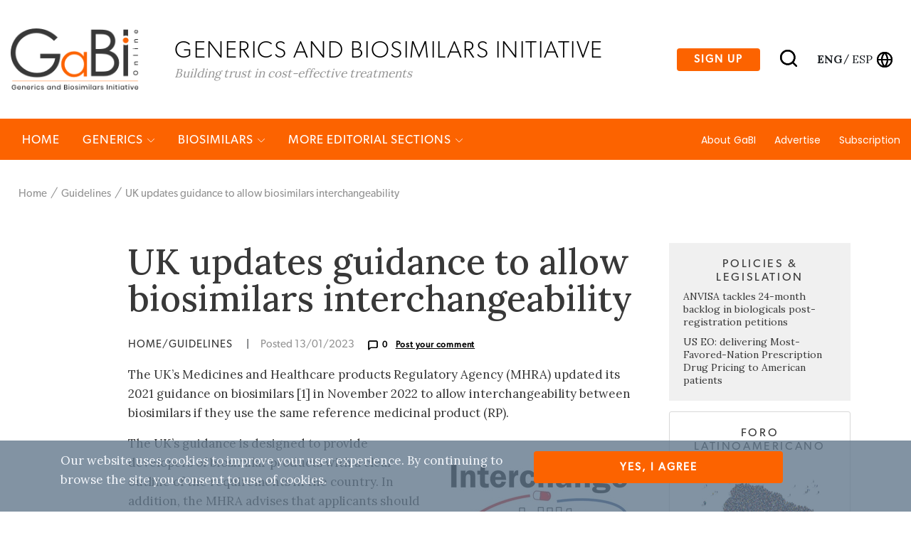

--- FILE ---
content_type: text/html; charset=utf-8
request_url: https://gabionline.net/guidelines/uk-updates-guidance-to-allow-biosimilars-interchangeability
body_size: 79105
content:
<html lang="en">
<head>
                                                    
        <title>UK updates guidance to allow biosimilars interchangeability</title>
    <meta name="description" content="The UK’s&amp;nbsp;Medicines and Healthcare products Regulatory Agency (MHRA) updated its 2021 guidance on biosimilars [1]&amp;nbsp;in November 2022...">
    <meta property="og:type" content="website" />
    <meta charset="UTF-8">
    <meta name="viewport" content="width=device-width, initial-scale=1, maximum-scale=1, user-scalable=no" />
    <meta name="apple-mobile-web-app-capable" content="yes" />
    <meta name="format-detection" content="telephone=no" />
    <meta name="copyright" content="Zwebb Stockholm" />
    <meta name="robots" content="index, follow" />
    <meta name="rating" content="general" />
    <link rel="preconnect" href="https://fonts.gstatic.com">
    <link href="https://fonts.googleapis.com/css2?family=Poppins:wght@400;500&display=swap" rel="stylesheet">
    <link rel="Shortcut icon" type="image/x-icon" href="/extension/zwgabi/design/gabi_online/images/favicon.ico" />
    <link rel="stylesheet" href="https://cdnjs.cloudflare.com/ajax/libs/font-awesome/5.15.3/css/all.min.css" integrity="sha512-iBBXm8fW90+nuLcSKlbmrPcLa0OT92xO1BIsZ+ywDWZCvqsWgccV3gFoRBv0z+8dLJgyAHIhR35VZc2oM/gI1w==" crossorigin="anonymous" />
    <link rel="stylesheet" type="text/css" href="https://cdnjs.cloudflare.com/ajax/libs/simple-line-icons/2.4.1/css/simple-line-icons.css" />
<link rel="stylesheet" type="text/css" href="/extension/zwgabi/design/gabi_online/stylesheets/bootstrap.min.css" />
<link rel="stylesheet" type="text/css" href="/extension/zwgabi/design/gabi_online/stylesheets/style.css" />


    
    <!-- Google tag (gtag.js) -->
    <script async src="https://www.googletagmanager.com/gtag/js?id=G-0FB5N5X6MC"></script>
    <script>
        window.dataLayer = window.dataLayer || [];
        function gtag(){dataLayer.push(arguments);}
        gtag('js', new Date());

        gtag('config', 'G-0FB5N5X6MC');
    </script>
    






























</head>
<body>                                        
<header class="header-block-main">
    <div class="top-header-wrap">
        <div class="container header_wrap">
            <div class="top-header-container position-relative">
                <div class="left-logo">
                    <a href="/">
                        <img alt="GaBi Online" src="/extension/zwgabi/design/gabi_online/images/GABI-logo-tagline@2x.png" />
                    </a>
                    <div class="logo-text-block">
                        <h2>Generics and biosimilars Initiative </h2>
                        <span>Building trust in cost-effective treatments</span>
                    </div>
                </div>
                <div class="right-block-header">
                    <ul>
                        <li>
                            <a href="#subscribe-section" class="btn btn-sign-up">Sign up</a>
                        </li>
                        <li class="search-icon">
                            <a href="#">
                                <img alt="Search" src="/extension/zwgabi/design/gabi_online/images/search.svg" />
                            </a>
                        </li>
                        <li class="language-icon">
                            <div style="margin-right: 5px;">
                                                                                                        <a class="color-inherit text-uppercase language-eng font-weight-bold" href="/switchlanguage/to/gabi_online_en/guidelines/uk-updates-guidance-to-allow-biosimilars-interchangeability">
                                        eng
                                    </a>
                                                                            <span class="m-0">/</span>
                                                                                                                                                                                <a class="color-inherit text-uppercase language-esl " href="/switchlanguage/to/gabi_online_es/guidelines/uk-updates-guidance-to-allow-biosimilars-interchangeability">
                                        esp
                                    </a>
                                                                                                                                    </div>
                            <a href="#">
                                <img alt="Globe" src="/extension/zwgabi/design/gabi_online/images/globe.svg" />
                            </a>
                        </li>





                    </ul>
                </div>
                <div class="right-block-header-toggle">
                    <a href="#">
                        <img alt="Menu" src="/extension/zwgabi/design/gabi_online/images/menu.svg" />
                    </a>
                </div>
            </div>
        </div>
    </div>
    <div class="main-menu-link-block position-relative">
        <div class="container header_wrap">
            <div class="main-menu-container">
                <div class="left-menu-items">
                    <ul>
                        <li>
                            <a href="/">Home</a>
                        </li>
                                                    <li>
                                <a href="/generics">Generics <i class="icon-arrow-down small-icons"></i></a>
                                                                <div class="submenu">
                                    <div class="container header_wrap">
                                        <div class="row">
                                                                                                                                            <div class="col-md-4 submenu-box">
                                                    <h4><a href="/generics/news">News </a></h4>
                                                    <ul>
                                                                                                                    <li>
                                                                <a href="/generics/news/fda-approves-generic-teriparatide-and-levetiracetam">FDA approves generic teriparatide and levetiracetam </a>
                                                            </li>
                                                                                                                    <li>
                                                                <a href="/generics/news/us-generics-launch-and-approval-for-dr-reddy-s-and-lupin">US generics launch and approval for Dr Reddy’s and Lupin</a>
                                                            </li>
                                                                                                                    <li>
                                                                <a href="/generics/news/five-chinese-companies-join-un-s-mpp-for-covid-19-medicines">Five Chinese companies join UN’s MPP for Covid-19 medicines</a>
                                                            </li>
                                                                                                                    <li>
                                                                <a href="/generics/news/south-korean-companies-to-make-generic-bridion-and-covid-19-drugs">South Korean companies to make generic Bridion and COVID-19 drugs</a>
                                                            </li>
                                                                                                            </ul>
                                                    <a href="/generics/news">more in Generics/News </a>
                                                </div>
                                                                                                                                                                                            <div class="col-md-4 submenu-box">
                                                    <h4><a href="/generics/research">Research </a></h4>
                                                    <ul>
                                                                                                                    <li>
                                                                <a href="/generics/research/japan-s-drug-shortage-crisis-challenges-and-policy-solutions">Japan’s drug shortage crisis: challenges and policy solutions</a>
                                                            </li>
                                                                                                                    <li>
                                                                <a href="/generics/research/saudi-fda-drug-approvals-and-gmp-inspections-trend-analysis">Saudi FDA drug approvals and GMP inspections: trend analysis</a>
                                                            </li>
                                                                                                                    <li>
                                                                <a href="/generics/research/generic-medications-in-the-lebanese-community-understanding-and-public-perception">Generic medications in the Lebanese community: understanding and public perception</a>
                                                            </li>
                                                                                                                    <li>
                                                                <a href="/generics/research/community-pharmacists-understanding-of-generic-and-biosimilar-drugs-lebanon-case-study">Community pharmacists’ understanding of generic and biosimilar drugs: Lebanon case study</a>
                                                            </li>
                                                                                                            </ul>
                                                    <a href="/generics/research">more in Generics/Research </a>
                                                </div>
                                                                                                                                                                                            <div class="col-md-4 submenu-box">
                                                    <h4><a href="/generics/general">General</a></h4>
                                                    <ul>
                                                                                                                    <li>
                                                                <a href="/generics/general/generic-drug-growth-in-brazil-and-venezuela">Generic drug growth in Brazil and Venezuela</a>
                                                            </li>
                                                                                                                    <li>
                                                                <a href="/generics/general/ema-launches-european-shortages-monitoring-platform-to-tackle-persistent-medicine-shortages">EMA launches European shortages monitoring platform to tackle persistent medicine shortages</a>
                                                            </li>
                                                                                                                    <li>
                                                                <a href="/generics/general/market-penetration-of-generic-drugs-in-mexico-and-brazil">Market penetration of generic drugs in Mexico and Brazil</a>
                                                            </li>
                                                                                                                    <li>
                                                                <a href="/generics/general/fda-releases-one-year-progress-report-for-the-generic-drug-cluster">FDA releases one-year progress report for the Generic Drug Cluster</a>
                                                            </li>
                                                                                                            </ul>
                                                    <a href="/generics/general">more in Generics/General</a>
                                                </div>
                                                                                                                                    </div>
                                    </div>
                                </div>
                                                            </li>
                                                    <li>
                                <a href="/biosimilars">Biosimilars <i class="icon-arrow-down small-icons"></i></a>
                                                                <div class="submenu">
                                    <div class="container header_wrap">
                                        <div class="row">
                                                                                                                                            <div class="col-md-4 submenu-box">
                                                    <h4><a href="/biosimilars/news">News</a></h4>
                                                    <ul>
                                                                                                                    <li>
                                                                <a href="/biosimilars/news/ema-recommends-approval-for-insulin-glargine-biosimilar-ondibta-and-denosumab-biosimilar-osqay">EMA recommends approval for insulin glargine biosimilar Ondibta and denosumab biosimilar Osqay</a>
                                                            </li>
                                                                                                                    <li>
                                                                <a href="/biosimilars/news/fda-approves-denosumab-biosimilars-osvyrti-and-jubereq-boncresa-and-oziltus">FDA approves denosumab biosimilars Osvyrti and Jubereq, Boncresa and Oziltus</a>
                                                            </li>
                                                                                                                    <li>
                                                                <a href="/biosimilars/news/fda-approves-aflibercept-biosimilar-eydenzelt-and-label-expansion-for-adalimumab-biosimilar-yuflyma">FDA approves aflibercept biosimilar Eydenzelt and label expansion for adalimumab biosimilar Yuflyma</a>
                                                            </li>
                                                                                                                    <li>
                                                                <a href="/biosimilars/news/anvisa-approves-biosimilars-for-denosumab-trastuzumab-and-aflibercept">ANVISA approves biosimilars for denosumab, trastuzumab, and aflibercept</a>
                                                            </li>
                                                                                                            </ul>
                                                    <a href="/biosimilars/news">more in Biosimilars/News</a>
                                                </div>
                                                                                                                                                                                            <div class="col-md-4 submenu-box">
                                                    <h4><a href="/biosimilars/research">Research </a></h4>
                                                    <ul>
                                                                                                                    <li>
                                                                <a href="/biosimilars/research/reaching-esg-goals-in-pharmaceutical-development">Reaching ESG goals in pharmaceutical development</a>
                                                            </li>
                                                                                                                    <li>
                                                                <a href="/biosimilars/research/what-is-the-future-for-the-us-biosimilar-interchangeability-designation">What is the future for the US biosimilar interchangeability designation</a>
                                                            </li>
                                                                                                                    <li>
                                                                <a href="/biosimilars/research/biosimilar-clinical-efficacy-studies-are-they-still-necessary">Biosimilar clinical efficacy studies: are they still necessary?</a>
                                                            </li>
                                                                                                                    <li>
                                                                <a href="/biosimilars/research/how-the-who-is-expanding-access-to-biosimilars">How the WHO is expanding access to biosimilars</a>
                                                            </li>
                                                                                                            </ul>
                                                    <a href="/biosimilars/research">more in Biosimilars/Research </a>
                                                </div>
                                                                                                                                                                                            <div class="col-md-4 submenu-box">
                                                    <h4><a href="/biosimilars/general">General</a></h4>
                                                    <ul>
                                                                                                                    <li>
                                                                <a href="/biosimilars/general/samsung-bioepis-wins-pyzchiva-case-regeneron-patent-rulings-threaten-foreign-biosimilars">Samsung Bioepis wins Pyzchiva case; Regeneron patent rulings threaten foreign biosimilars</a>
                                                            </li>
                                                                                                                    <li>
                                                                <a href="/biosimilars/general/biosimilars-approved-in-europe">Biosimilars approved in Europe</a>
                                                            </li>
                                                                                                                    <li>
                                                                <a href="/biosimilars/general/biosimilars-approved-in-the-us">Biosimilars approved in the US</a>
                                                            </li>
                                                                                                                    <li>
                                                                <a href="/biosimilars/general/biosimilars-approved-in-australia">Biosimilars approved in Australia</a>
                                                            </li>
                                                                                                            </ul>
                                                    <a href="/biosimilars/general">more in Biosimilars/General</a>
                                                </div>
                                                                                                                                    </div>
                                    </div>
                                </div>
                                                            </li>
                                                                        <li>
                            <a href="#">MORE EDITORIAL SECTIONS <i class="icon-arrow-down small-icons"></i></a>
                            <div class="submenu">
                                <div class="container header_wrap">
                                    <div class="row">
                                                                                    <div class="col-md-4 submenu-box ">
                                                <ul>
                                                                                                                                                                        <li>
                                                                <a href="/es">
                                                                    Latin American Forum
                                                                </a>
                                                            </li>
                                                                                                                                                                                                                                                                                            <li>
                                                                <a href="/non-biological-complex-drugs">Non‐Biological Complex Drugs</a>
                                                            </li>
                                                                                                                                                                                                                                                                                            <li>
                                                                <a href="/country-focus">Country Focus</a>
                                                            </li>
                                                                                                                                                            </ul>
                                            </div>
                                                                                    <div class="col-md-4 submenu-box ">
                                                <ul>
                                                                                                                                                                                                                                                                                                                                                                <li>
                                                                <a href="/guidelines">Guidelines</a>
                                                            </li>
                                                                                                                                                                                                                                                                                            <li>
                                                                <a href="/policies-legislation">Policies &amp; Legislation</a>
                                                            </li>
                                                                                                                                                                                                                                                                                            <li>
                                                                <a href="/reports">Reports</a>
                                                            </li>
                                                                                                                                                            </ul>
                                            </div>
                                                                                    <div class="col-md-4 submenu-box ">
                                                <ul>
                                                                                                                                                                                                                                    <li>
                                                                <a href="/conferences">Conferences</a>
                                                            </li>
                                                                                                                                                                                                                                                                                            <li>
                                                                <a href="/sponsored-articles">Sponsored Articles</a>
                                                            </li>
                                                                                                                                                                                                                                                                                            <li>
                                                                <a href="/sponsored-links">Sponsored Links</a>
                                                            </li>
                                                                                                                                                            </ul>
                                            </div>
                                                                                    <div class="col-md-4 submenu-box m-auto">
                                                <ul>
                                                                                                                                                                                                                                    <li>
                                                                <a href="/pharma-news">Pharma News</a>
                                                            </li>
                                                                                                                                                            </ul>
                                            </div>
                                                                            </div>
                                </div>
                            </div>
                        </li>
                    </ul>
                </div>
                <div class="right-menu-items">
                    <ul>
                                                    <li class=""><a href="/about-gabi">About GaBI</a></li>
                                                    <li class=""><a href="/advertise">Advertise</a></li>
                                                    <li class=""><a href="/subscription">Subscription</a></li>
                                            </ul>
                </div>
            </div>
        </div>















        <div class="search" style="display: none;">
            <div class="container">
                <form method="get" action="/content/advancedsearch">
                    <input type="search" name="SearchText" placeholder="Type Keyword" />
                    <input type="hidden" name="SubTreeArray" value="2" />
                    <input type="hidden" name="SearchContentClassID[]" value="23" />
                    <input type="hidden" name="SearchContentClassID[]" value="2" />
                    <input type="hidden" name="SearchContentClassID[]" value="19" />
                    <input type="hidden" name="SearchContentClassID[]" value="28" />
                    <input type="hidden" name="SearchContentClassID[]" value="1" />
                    <input type="hidden" name="SearchContentClassID[]" value="24" />
                    <button type="submit"><img alt="Search" src="/extension/zwgabi/design/gabi_online/images/white-search.svg" /></button>
                </form>
                <ul class="search-tag">
                    <li>Search</li>
                </ul>
            </div>
        </div>
    </div>

    <div class="toggle-menu" style="display:none;">
        <a href="#" class="toggle-close"><img src="/extension/zwgabi/design/gabi_online/images/close.svg" /></a>
        <div class="left-menu-items">
            <div class="search-form">
                <form method="get" action="/content/advancedsearch">
                    <input type="search" name="SearchText" />
                    <input type="hidden" name="SubTreeArray" value="2" />
                    <input type="hidden" name="SearchContentClassID[]" value="23" />
                    <input type="hidden" name="SearchContentClassID[]" value="2" />
                    <input type="hidden" name="SearchContentClassID[]" value="19" />
                    <input type="hidden" name="SearchContentClassID[]" value="28" />
                    <input type="hidden" name="SearchContentClassID[]" value="1" />
                    <input type="hidden" name="SearchContentClassID[]" value="24" />
                    <button type="submit"><img alt="Search" src="/extension/zwgabi/design/gabi_online/images/search.svg" /></button>
                </form>
            </div>
            <ul>
                                    <li>
                        <a href="/generics">Generics</a>
                                                <ul>
                                                            <li><a href="/generics/general">General</a></li>
                                                            <li><a href="/generics/news">News </a></li>
                                                            <li><a href="/generics/research">Research </a></li>
                                                    </ul>
                                            </li>
                                    <li>
                        <a href="/biosimilars">Biosimilars</a>
                                                <ul>
                                                            <li><a href="/biosimilars/general">General</a></li>
                                                            <li><a href="/biosimilars/news">News</a></li>
                                                            <li><a href="/biosimilars/research">Research </a></li>
                                                    </ul>
                                            </li>
                                <li>
                    <a href="#">MORE EDITORIAL SECTIONS</a>
                    <ul>
                                                                                                                                                <li>
                                    <a href="/non-biological-complex-drugs">Non‐Biological Complex Drugs</a>
                                </li>
                                                                                                                <li>
                                    <a href="/country-focus">Country Focus</a>
                                </li>
                                                                                                                <li>
                                    <a href="/guidelines">Guidelines</a>
                                </li>
                                                                                                                <li>
                                    <a href="/policies-legislation">Policies &amp; Legislation</a>
                                </li>
                                                                                                                <li>
                                    <a href="/reports">Reports</a>
                                </li>
                                                                                                                <li>
                                    <a href="/conferences">Conferences</a>
                                </li>
                                                                                                                <li>
                                    <a href="/sponsored-articles">Sponsored Articles</a>
                                </li>
                                                                                                                <li>
                                    <a href="/sponsored-links">Sponsored Links</a>
                                </li>
                                                                                                                <li>
                                    <a href="/pharma-news">Pharma News</a>
                                </li>
                                                                        </ul>
                </li>
                <li>
                    <ul>
                                                    <li><a href="/about-gabi">About GaBI</a></li>
                                                    <li><a href="/advertise">Advertise</a></li>
                                                    <li><a href="/subscription">Subscription</a></li>
                                            </ul>
                </li>
                <li>
                    <ul>
                                                    <li>
                                <a class="link-active"                                   href="/switchlanguage/to/gabi_online_en/guidelines/uk-updates-guidance-to-allow-biosimilars-interchangeability">
                                    Global <span>English</span>
                                </a>
                            </li>
                                                    <li>
                                <a                                    href="/switchlanguage/to/gabi_online_es/guidelines/uk-updates-guidance-to-allow-biosimilars-interchangeability">
                                    Latin America <span>Español</span>
                                </a>
                            </li>
                                            </ul>
                </li>
                <li>
                    <a target="_blank" href="https://be.linkedin.com/company/generics-and-biosimilars-initiative" class="mr-2"><img alt="linkedin" src="/extension/zwgabi/design/gabi_online/images/linkedin.png" /></a>
                    <a target="_blank" href="https://www.facebook.com/GaBI-Generics-and-Biosimilars-Initiative-213582495344337" class="mr-2"><img alt="facebook" src="/extension/zwgabi/design/gabi_online/images/facebook.png" /></a>
                    <a target="_blank" href="https://twitter.com/GaBIOnline_"><img alt="twitter" src="/extension/zwgabi/design/gabi_online/images/twitter.png" /></a>
                </li>
            </ul>
        </div>
    </div>
</header>

                                    <div class="header_wrap">
    <div class="breadcrum-wrapper">
        <ul>
                                            <li><a href="/">Home</a></li>
                                                            <li><a href="/guidelines">Guidelines</a></li>
                                        <li><a href="#">UK updates guidance to allow biosimilars interchangeability</a></li>
        </ul>
    </div>
</div>

<div class="container pb-5 mt-5">
    <div class="row">
        <div class="col-lg-1"></div>
        <div class="col-md-8 blog-detail">
            <h2>UK updates guidance to allow biosimilars interchangeability</h2>
            <h6>
                <span class="text-uppercase biosimilars-news">
                    Home/Guidelines                </span>
                <span class="md-hide">|</span>
                <span class="posted-date">Posted 13/01/2023</span>
                <span class="posted-commet">
                    <img alt="post-comment" src="/extension/zwgabi/design/gabi_online/images/message-square.svg" />0
                                            <span class="ml-2">
                            <a href="#postComment">Post your comment</a>
                        </span>
                                    </span>
            </h6>
            <div class="post-text-img">
                
<p>The UK’s&nbsp;Medicines and Healthcare products Regulatory Agency (MHRA) updated its 2021 guidance on biosimilars [1]&nbsp;in November 2022&nbsp;to allow interchangeability between biosimilars if they use the same reference medicinal product (RP).</p>            </div>
            <div class="body-content">
                                    <div class="post-text-img d-flex float-right justify-content-end m-0 pl-3 pb-2 pt-2">
                        

    
        
    
                                                                                                                                            <img src="/var/gabi/storage/images/media/images/interchangeability-v18k30/56779-1-eng-GB/Interchangeability-V18K30_large.jpg" width="300" height="188"  style="border: 0px  ;" alt="Interchangeability V18K30" title="Interchangeability V18K30" />
            
    
    
                        </div>
                                
<p>The UK’s guidance is designed to provide developers of biosimilar products with a clear outline of the requirements in the country. In addition, the MHRA advises that applicants should consider the guidelines from the Committee for Medicinal Products for Human Use (CHMP), as well as local laws.</p><p>The 2021 guidance has now been updated to include the following information on interchangeability:&nbsp;</p><p><i>Once authorized, a biosimilar product is considered to be interchangeable with their RP, which means a prescriber can choose the biosimilar medicine over the RP (or vice versa) and expect to achieve the same therapeutic effect. Likewise, a biosimilar product is considered to be interchangeable with another biosimilar to the same RP.</i></p><p><i>As a result of interchangeability, switching patients from one product to another (RP or biosimilar) has become clinical practice. The decision rests with the prescriber in consultation with the patient, in line with the principles of shared decision making; both need to be aware of the brand name of the product received.</i></p><p><i>All biological medicines, including biosimilars, should be prescribed by brand&nbsp;name.</i></p><p>Here, the RP must already be licensed in the UK or in the EU via the centralized, decentralized, or mutual recognition procedures between the EU and the UK. If an RP is licensed in another region, additional clinical information or bridging studies may be required/requested.</p><p>In September 2022, the European Medicines Agency (EMA) announced a similar decision regarding the interchangeability of biosimilars and their RPs [2]. Following Brexit, the MHRA produced new guidance for biosimilars&nbsp;[3]&nbsp;and this has received some updates which are divergent from European guidelines&nbsp;[4].</p><p>It is important to note here that interchangeability in the UK and EU refers to prescriber switching only. This is in contrast to in the&nbsp;US&nbsp;where an interchangeable biosimilar can be used in place of an originator and such a switching decision can be made at the pharmacy level [5, 6].</p><p>
<b>Related articles</b><br /><a href="https://www.gabionline.net/policies-legislation/us-senate-clarifies-status-of-interchangeable-biosimilar-exclusivity" target="_blank">US Senate clarifies status of interchangeable biosimilar exclusivity</a></p><p><a href="https://gabionline.net/biosimilars/research/different-approaches-to-the-interchangeability-of-biosimilars" target="_blank">Different approaches to the interchangeability of biosimilars</a></p><p><a href="https://gabionline.net/guidelines/UK-medicines-agency-releases-no-deal-Brexit-guidance" target="_blank">UK medicines agency releases no-deal Brexit guidance</a></p><p><a href="https://www.gabionline.net/guidelines/EMA-regulatory-guidance-update-to-prepare-for-Brexit" target="_blank">EMA regulatory guidance update to prepare for Brexit</a></p><table class="renderedtable" border="1" cellpadding="2" cellspacing="0" width="730px" style="width: 730px"><tr><td width="730" valign="top" style="vertical-align: top">  <p>
<b>LATIN AMERICAN FORUM</b><br />The new section of the ‘Latin American Forum’ on GaBI has been launched. The objective of this new section is to provide you with all the latest news and updates on developments of generic and biosimilar medicines in Latin America in Spanish.</p><p>View the latest headline article:&nbsp;<a href="https://gabionline.net/es/directrices/reino-unido-actualiza-su-directriz-para-permitir-la-intercambiabilidad-de-biosimilares" target="_blank">Reino Unido actualiza su directriz para permitir la intercambiabilidad de biosimilares</a></p><p><a href="https://gabionline.net/es" target="_blank">Browse</a>&nbsp;the news in the Latin American Forum!</p><p><a href="mailto:editorial@gabionline.net?subject=Sign-up%20for%20the%20GaBI%20Latin%20American%20Forum%20newsletter" target="_blank">Register</a>&nbsp;to receive the GaBI Latin American Forum newsletter.&nbsp;<a href="https://gabionline.net/content/tipafriend/2" target="_blank">Inform</a>&nbsp;colleagues and friends of this new initiative.</p><p>
<b>FORO LATINOAMERICANO</b><br />Se ha lanzado la nueva sección del ‘Foro Latinoamericano’ sobre GaBI. El objetivo de esta nueva sección es brindarle las últimas noticias y actualizaciones sobre desarrollos de medicamentos genéricos y biosimilares en América Latina en español.</p><p>Ver el último artículo de cabecera:&nbsp;<a href="https://gabionline.net/es/directrices/reino-unido-actualiza-su-directriz-para-permitir-la-intercambiabilidad-de-biosimilares" target="_blank">Reino Unido actualiza su directriz para permitir la intercambiabilidad de biosimilares</a></p><p>!<a href="https://gabionline.net/es" target="_blank">Explore</a>&nbsp;las noticias en el Foro Latinoamericano!</p><p><a href="mailto:editorial@gabionline.net?subject=Reg%C3%ADstrese%20en%20el%20bolet%C3%ADn%20GaBI%20Latin%20American%20Forum%20" target="_blank">Regístrese</a>&nbsp;para recibir el boletín informativo&nbsp;GaBI Foro&nbsp;Latinoamericano.&nbsp;<a href="https://gabionline.net/es/content/tipafriend/2" target="_blank">Informe</a>&nbsp;a colegas y amigos sobre esta nueva iniciativa.&nbsp;</p>
  </td>
</tr>
</table>
<p>&nbsp;</p><p>
<b>References</b><br />
1. GOV.UK. Guidance on the licensing of biosimilar products [homepage on the Internet]. [cited 2023 Jan 13]. Available from: https://www.gov.uk/government/publications/guidance-on-the-licensing-of-biosimilar-products<br />
2. GaBI Online - Generics and Biosimilars Initiative. EMA calls for biosimilar interchangeability across the EU [www.gabionline.net]. Mol, Belgium: Pro Pharma Communications International; [cited 2023 Jan 13]. Available from:<br />
<a href="https://www.gabionline.net/biosimilars/general/ema-calls-for-biosimilar-interchangeability-across-the-eu" target="_blank">www.gabionline.net/biosimilars/general/ema-calls-for-biosimilar-interchangeability-across-the-eu</a><br />
3. GaBI Online - Generics and Biosimilars Initiative.&nbsp;UK releases post-Brexit biosimilar guidelines&nbsp;[www.gabionline.net]. Mol, Belgium: Pro Pharma Communications International; [cited 2023 Jan 13]. Available from:&nbsp;<a href="https://www.gabionline.net/guidelines/UK-releases-post-Brexit-biosimilar-guidelines" target="_blank">www.gabionline.net/guidelines/UK-releases-post-Brexit-biosimilar-guidelines</a><br />
4.&nbsp;GaBI Online - Generics and Biosimilars Initiative.&nbsp;UK’s MHRA updates its guidance on licensing biosimilars&nbsp;[www.gabionline.net]. Mol, Belgium: Pro Pharma Communications International; [cited 2023 Jan 13]. Available from:&nbsp;<a href="https://www.gabionline.net/guidelines/uk-s-mhra-updates-its-guidance-on-licensing-biosimilars" target="_blank">www.gabionline.net/guidelines/uk-s-mhra-updates-its-guidance-on-licensing-biosimilars</a><br />
5. GaBI Online - Generics and Biosimilars Initiative. Approaches to streamline biosimilar interchangeable programmes [www.gabionline.net]. Mol, Belgium: Pro Pharma Communications International; [cited 2023 Jan 13]. Available from:<br />
<a href="https://www.gabionline.net/reports/approaches-to-streamline-biosimilar-interchangeable-programmes" target="_blank">www.gabionline.net/reports/approaches-to-streamline-biosimilar-interchangeable-programmes</a><br />
6.&nbsp;GaBI Online - Generics and Biosimilars Initiative. What does the designation of interchangeability for biosimilars in the US mean [www.gabionline.net]. Mol, Belgium: Pro Pharma Communications International; [cited 2023 Jan 13]. Available from:<br /><a href="https://www.gabionline.net/biosimilars/research/what-does-the-designation-of-interchangeability-for-biosimilars-in-the-us-mean" target="_blank">www.gabionline.net/biosimilars/research/what-does-the-designation-of-interchangeability-for-biosimilars-in-the-us-mean</a></p><p><i>Permission granted to reproduce for personal and non-commercial use only. All other reproduction, copy or reprinting of all or part of any ‘Content’ found on this website is strictly prohibited without the prior consent of the publisher. Contact the&nbsp;<a href="mailto:ltang@gabionline.net" target="_blank">publisher</a>&nbsp;to obtain permission before redistributing.</i></p><p><i>Copyright – Unless otherwise stated all contents of this website are © 2023 Pro Pharma Communications International. All Rights Reserved.</i></p>                            </div>
                            <div class="row comments-row" id="postComment">
                    <div class="col-6">
                        <h6>
                        <span class="posted-commet">
                            <img alt="comment icon" src="/extension/zwgabi/design/gabi_online/images/message-square.svg" />
                            <span class="text-uppercase">Comments (0)</span>
                        </span>
                        </h6>
                    </div>
                    <div class="col-6">
                        <h6 class="text-right">
                        <span class="posted-commet commet-btn">
                            <span class="ml-2 text-uppercase">Post your comment</span>
                        </span>
                        </h6>
                    </div>
                </div>
                <div class="post-form" style="display: none;">
                    <h3>Post your comment</h3>
                    <span class="close-form">
                        <img alt="close comment form" src="/extension/zwgabi/design/gabi_online/images/close.svg" />
                    </span>
                    <form method="post" action="/comment/add">
                        <label for="149">Subject*</label>
                            <input id="149" type="text" name="subject" />
                                            <label for="150">Author*</label>
                            <input id="150" type="text" name="author" />
                                            <label for="151">Message*</label>
                            <textarea id="151" rows="6" name="message"></textarea>
                            <label>*required field</label>
    <span class="d-none"
          data-form-input
          data-name="ContentNodeID"
          data-value="12062"
          data-type="hidden"></span>
    <span class="d-none"
          data-form-input
          data-name="ContentObjectID"
          data-value="15838"
          data-type="hidden"></span>
    <span class="d-none"
          data-form-input
          data-name="ViewMode"
          data-value="full"
          data-type="hidden"></span>
    <input type="submit" name="ActionCollectInformation" value="Publish" />
</form>
                </div>
                <div class="commet-list">
                                    </div>
                    </div>
        <div class="col-lg-3 col-md-4 blog-detail-side">
                                                                    <div class="box-content">
                        <h6>Policies &amp; Legislation</h6>
                                                    <p><a href="/policies-legislation/anvisa-tackles-24-month-backlog-in-biologicals-post-registration-petitions">ANVISA tackles 24-month backlog in biologicals post-registration petitions</a></p>
                                                    <p><a href="/policies-legislation/us-eo-delivering-most-favored-nation-prescription-drug-pricing-to-american-patients">US EO: delivering Most-Favored-Nation Prescription Drug Pricing to American patients </a></p>
                                            </div>
                                                                                    <div class="box-content-img">
                        <a href="/es">
                            <h6>Foro latinoamericano</h6>
                            <div class="country">Español</div>
                            <img alt="map" src="/extension/zwgabi/design/gabi_online/images/map.jpg" />
                            <img alt="logo" width="100" src="/extension/zwgabi/design/gabi_online/images/GABI-logo-tagline@2x.png" />
                        </a>
                    </div>
                                                                                    <div class="box-content">
                        <h6>Reports</h6>
                                                    <p><a href="/reports/advancing-biologicals-regulation-in-argentina-from-registration-to-global-harmonization">Advancing biologicals regulation in Argentina: from registration to global harmonization</a></p>
                                                    <p><a href="/reports/more-china-licence-deals-for-us-drug-companies">More China licence deals for US drug companies</a></p>
                                            </div>
                                                            <div class="box-content">
                <h6>Most viewed articles</h6>
                                    <p><a href="/about-gabi">About GaBI</a></p>
                                    <p><a href="/reports/The-best-selling-biotechnology-drugs-of-2008-the-next-biosimilars-targets">The best selling biotechnology drugs of 2008: the next biosimilars targets</a></p>
                                    <p><a href="/guidelines/Global-biosimilars-guideline-development-EGA-s-perspective">Global biosimilars guideline development – EGA’s perspective</a></p>
                                    <p><a href="/guidelines/EU-guidelines-for-biosimilars">EU guidelines for biosimilars</a></p>
                            </div>
            <div class="box-content">
                <h6>Related content</h6>
                                    <p><a href="/guidelines/new-guidance-for-biologicals-in-pakistan-and-hong-kong-s-independent-drug-regulatory-authority">New guidance for biologicals in Pakistan and Hong Kong’s independent drug regulatory authority</a></p>
                                    <p><a href="/guidelines/canada-poised-to-remove-requirement-for-phase-iii-trials-for-biosimilars">Canada poised to remove requirement for Phase III trials for biosimilars</a></p>
                                    <p><a href="/guidelines/european-position-paper-on-ai-in-medicinal-product-lifecycle">European position paper on AI in medicinal product lifecycle</a></p>
                                    <p><a href="/guidelines/new-decree-promotes-argentine-made-biosimilar-medicines">New decree promotes Argentine-made biosimilar medicines</a></p>
                            </div>
        </div>
    </div>
</div>    <div class="header_wrap articles-section column-4 mb-6">
        <div class="container">
            <div class="row position-relative">
                <div class="bv-title">Related content</div>
                <div class="col-lg-1 hide-offset"></div>
                                    <div class="col-lg-3 col-md-4 maxwidth-260 articles-blog-wrap d-flex align-self-stretch">
                        <div class="articles-blog d-flex flex-column">
                            <h5><a href="/guidelines/new-guidance-for-biologicals-in-pakistan-and-hong-kong-s-independent-drug-regulatory-authority">New guidance for biologicals in Pakistan and Hong Kong’s independent drug regulatory authority</a></h5>
                            <div class="article-blog-image">
                                                                    

    
        
    
                                                                                                                                            <img src="/var/gabi/storage/images/media/images/guidance-v13f21/18593-1-eng-GB/Guidance-V13F21_large.jpg" width="201" height="251"  style="border: 0px  ;" alt="Guidance V13F21" title="Guidance V13F21" />
            
    
    
                                                                </div>
                            <h6>
                                <span class="text-uppercase biosimilars-news">
                                                                            Home/Guidelines
                                                                    </span>
                                <span class="posted-date">Posted 20/10/2025</span>
                            </h6>
                        </div>
                    </div>
                                    <div class="col-lg-3 col-md-4 maxwidth-260 articles-blog-wrap d-flex align-self-stretch">
                        <div class="articles-blog d-flex flex-column">
                            <h5><a href="/guidelines/canada-poised-to-remove-requirement-for-phase-iii-trials-for-biosimilars">Canada poised to remove requirement for Phase III trials for biosimilars</a></h5>
                            <div class="article-blog-image">
                                                                    

    
        
    
                                                                                                                                            <img src="/var/gabi/storage/images/media/images/clinical-trials-v13f14/18495-1-eng-GB/Clinical-Trials-V13F14_large.jpg" width="300" height="206"  style="border: 0px  ;" alt="Clinical Trials V13F14" title="Clinical Trials V13F14" />
            
    
    
                                                                </div>
                            <h6>
                                <span class="text-uppercase biosimilars-news">
                                                                            Home/Guidelines
                                                                    </span>
                                <span class="posted-date">Posted 22/07/2025</span>
                            </h6>
                        </div>
                    </div>
                                    <div class="col-lg-3 col-md-4 maxwidth-260 articles-blog-wrap d-flex align-self-stretch">
                        <div class="articles-blog d-flex flex-column">
                            <h5><a href="/guidelines/european-position-paper-on-ai-in-medicinal-product-lifecycle">European position paper on AI in medicinal product lifecycle</a></h5>
                            <div class="article-blog-image">
                                                                    

    
        
    
                                                                                                                                            <img src="/var/gabi/storage/images/media/images/ai-project-v25b25/168663-1-eng-GB/ai-project-v25b25_large.jpg" width="300" height="169"  style="border: 0px  ;" alt="AI Project V25B25" title="AI Project V25B25" />
            
    
    
                                                                </div>
                            <h6>
                                <span class="text-uppercase biosimilars-news">
                                                                            Home/Guidelines
                                                                    </span>
                                <span class="posted-date">Posted 20/06/2025</span>
                            </h6>
                        </div>
                    </div>
                                    <div class="col-lg-3 col-md-4 maxwidth-260 articles-blog-wrap d-flex align-self-stretch">
                        <div class="articles-blog d-flex flex-column">
                            <h5><a href="/guidelines/new-decree-promotes-argentine-made-biosimilar-medicines">New decree promotes Argentine-made biosimilar medicines</a></h5>
                            <div class="article-blog-image">
                                                                    

    
        
    
                                                                                                                                            <img src="/var/gabi/storage/images/media/images/regulation-v13h162/30292-1-eng-GB/Regulation-V13H16_large.jpg" width="200" height="171"  style="border: 0px  ;" alt="Regulation-V13H16" title="Regulation-V13H16" />
            
    
    
                                                                </div>
                            <h6>
                                <span class="text-uppercase biosimilars-news">
                                                                            Home/Guidelines
                                                                    </span>
                                <span class="posted-date">Posted 10/06/2025</span>
                            </h6>
                        </div>
                    </div>
                            </div>
        </div>
    </div><div class="header_wrap articles-section column-4 mb-6">
    <div class="container">
        <div class="row position-relative">
            <div class="bv-title">Most viewed articles</div>
            <div class="col-lg-1 hide-offset"></div>
                            <div class="col-lg-3 col-md-4 maxwidth-260 articles-blog-wrap d-flex align-self-stretch">
                    <div class="articles-blog d-flex flex-column">
                        <h5><a href="/about-gabi">About GaBI</a></h5>
                        <div class="article-blog-image">
                                                    </div>
                        <h6>
                            <span class="text-uppercase biosimilars-news">
                                                                    Home/About GaBI
                                                            </span>
                            <span class="posted-date">Posted 05/08/2009</span>
                        </h6>
                    </div>
                </div>
                            <div class="col-lg-3 col-md-4 maxwidth-260 articles-blog-wrap d-flex align-self-stretch">
                    <div class="articles-blog d-flex flex-column">
                        <h5><a href="/reports/The-best-selling-biotechnology-drugs-of-2008-the-next-biosimilars-targets">The best selling biotechnology drugs of 2008: the next biosimilars targets</a></h5>
                        <div class="article-blog-image">
                                                            

    
        
    
                                                                                                                                            <img src="/var/gabi/storage/images/media/images/picture09/2207-2-eng-GB/picture09_large.jpg" width="198" height="300"  style="border: 0px  ;" alt="picture09" title="picture09" />
            
    
    
                                                        </div>
                        <h6>
                            <span class="text-uppercase biosimilars-news">
                                                                    Home/Reports
                                                            </span>
                            <span class="posted-date">Posted 14/10/2009</span>
                        </h6>
                    </div>
                </div>
                            <div class="col-lg-3 col-md-4 maxwidth-260 articles-blog-wrap d-flex align-self-stretch">
                    <div class="articles-blog d-flex flex-column">
                        <h5><a href="/guidelines/Global-biosimilars-guideline-development-EGA-s-perspective">Global biosimilars guideline development – EGA’s perspective</a></h5>
                        <div class="article-blog-image">
                                                            

    
        
    
                                                                                                                                            <img src="/var/gabi/storage/images/media/images/picture07/1223-3-eng-GB/picture07_large.jpg" width="198" height="300"  style="border: 0px  ;" alt="picture07" title="picture07" />
            
    
    
                                                        </div>
                        <h6>
                            <span class="text-uppercase biosimilars-news">
                                                                    Home/Guidelines
                                                            </span>
                            <span class="posted-date">Posted 28/09/2009</span>
                        </h6>
                    </div>
                </div>
                            <div class="col-lg-3 col-md-4 maxwidth-260 articles-blog-wrap d-flex align-self-stretch">
                    <div class="articles-blog d-flex flex-column">
                        <h5><a href="/guidelines/EU-guidelines-for-biosimilars">EU guidelines for biosimilars</a></h5>
                        <div class="article-blog-image">
                                                            

    
        
    
                                                                                                                                            <img src="/var/gabi/storage/images/media/images/ema-logo-1-v13c15/17306-3-eng-GB/EMA-logo-1-V13C15_large.png" width="300" height="300"  style="border: 0px  ;" alt="EMA logo 1 V13C15" title="EMA logo 1 V13C15" />
            
    
    
                                                        </div>
                        <h6>
                            <span class="text-uppercase biosimilars-news">
                                                                    Home/Guidelines
                                                            </span>
                            <span class="posted-date">Posted 08/10/2010</span>
                        </h6>
                    </div>
                </div>
                    </div>
    </div>
</div>

<div class="footer-subscribe" id="subscribe-section">
    <div class="share-top-section">
        <div class="row">
            <div class="col-sm-6 share-top-section-colum position-relative">
                <input type="checkbox" id="shareBtn">
                <label for="shareBtn" class="share-btn">
                    <img alt="share" src="/extension/zwgabi/design/gabi_online/images/share.png" /> SHARE
                    <a target="_blank" href="https://twitter.com/intent/tweet?text=UK+updates+guidance+to+allow+biosimilars+interchangeability&url=https://gabionline.net/guidelines/uk-updates-guidance-to-allow-biosimilars-interchangeability"><span class="fab fa-twitter"></span></a>
                    <a target="_blank" href="https://www.facebook.com/sharer/sharer.php?u=https://gabionline.net/guidelines/uk-updates-guidance-to-allow-biosimilars-interchangeability"><span class="fab fa-facebook"></span></a>

                    <a target="_blank" href="https://www.linkedin.com/sharing/share-offsite/?url=https://gabionline.net/guidelines/uk-updates-guidance-to-allow-biosimilars-interchangeability"><span class="fab fa-linkedin"></span></a>
                </label>
            </div>
            <div class="col-sm-6 share-top-section-colum text-right">
                <a href="#" class="top">TOP <img alt="back to top" src="/extension/zwgabi/design/gabi_online/images/arrow-up.png" /></a>
            </div>
        </div>
    </div>
    <div class="container">
        <div class="row">
            <div class="col-md-4 footer-logo">
                <img alt="logo" src="/extension/zwgabi/design/gabi_online/images/white-logo.png" />
            </div>
            <div class="col-lg-5 col-md-8">
                
<p>Sign up today for the weekly briefing on the latest developments in generic and biosimilar medicines!</p>                <form method="post" action="/content/action">
                    <div class="email-content">
                        <input class="box" type="text" size="20" name="ContentObjectAttribute_data_text_1802" value="" />                        <input type="submit" name="ActionCollectInformation" value="SUBSCRIBE" />
                    </div>
                    <div class="policy-check">
                        <input type="checkbox" name="ContentObjectAttribute_data_boolean_87022"  />                        <span>Yes, I want to receive email newsletters. I can unsubscribe at any time. Please note our <a href="http://gabionline.net/Privacy-Policy">Privacy Policy</a>.</span>
                    </div>
                    <span class="d-none"
                          data-form-input
                          data-name="RedirectURI"
                          data-value="/guidelines/uk-updates-guidance-to-allow-biosimilars-interchangeability"
                          data-type="hidden"></span>
                    <span class="d-none"
                          data-form-input
                          data-name="ContentNodeID"
                          data-value="232"
                          data-type="hidden"></span>
                    <span class="d-none"
                          data-form-input
                          data-name="ContentObjectID"
                          data-value="309"
                          data-type="hidden"></span>
                    <span class="d-none"
                          data-form-input
                          data-name="ViewMode"
                          data-value="full"
                          data-type="hidden"></span>
                </form>
            </div>
        </div>
    </div>
</div>    
<footer class="sitefooter">
    <div class="container">
        <div class="row ftop">
            <div class="col-md-12 text-center">
                <h2>Generics and biosimilars Initiative</h2>
                <p>Building trust in cost-effective treatments
                </p>
            </div>
        </div>
        <div class="row fmiddle">
            <div class="col-lg-2 col-md-4 footer-column">
                <ul>
                                            <li>
                            <a class="link-active"                               href="/switchlanguage/to/gabi_online_en/guidelines/uk-updates-guidance-to-allow-biosimilars-interchangeability">
                                Global <span>English</span>
                            </a>
                        </li>
                                            <li>
                            <a                                href="/switchlanguage/to/gabi_online_es/guidelines/uk-updates-guidance-to-allow-biosimilars-interchangeability">
                                Latin America <span>Español</span>
                            </a>
                        </li>
                                    </ul>
            </div>
                                            <div class="col-lg-2 col-md-4 footer-column">
                    <ul>
                        <li><a href="/generics">Generics</a></li>
                                                    <li><a href="/generics/general">General</a></li>
                                                    <li><a href="/generics/news">News </a></li>
                                                    <li><a href="/generics/research">Research </a></li>
                                            </ul>
                </div>
                                                            <div class="col-lg-2 col-md-4 footer-column">
                    <ul>
                        <li><a href="/biosimilars">Biosimilars</a></li>
                                                    <li><a href="/biosimilars/general">General</a></li>
                                                    <li><a href="/biosimilars/news">News</a></li>
                                                    <li><a href="/biosimilars/research">Research </a></li>
                                            </ul>
                </div>
                                                        <div class="col-lg-2 col-md-4 footer-column">
                    <ul>
                                                    <li><a href="/non-biological-complex-drugs">Non‐Biological Complex Drugs</a></li>
                                                    <li><a href="/country-focus">Country Focus</a></li>
                                                    <li><a href="/guidelines">Guidelines</a></li>
                                                    <li><a href="/policies-legislation">Policies &amp; Legislation</a></li>
                                                    <li><a href="/reports">Reports</a></li>
                                            </ul>
                </div>
                            <div class="col-lg-2 col-md-4 footer-column">
                    <ul>
                                                    <li><a href="/conferences">Conferences</a></li>
                                                    <li><a href="/sponsored-articles">Sponsored Articles</a></li>
                                                    <li><a href="/sponsored-links">Sponsored Links</a></li>
                                                    <li><a href="/pharma-news">Pharma News</a></li>
                                                    <li><a href="/Useful-Links">Useful Links</a></li>
                                            </ul>
                </div>
                        <div class="col-lg-2 col-md-4 footer-column">
                <ul>
                                            <li><a href="/about-gabi">About GaBI</a></li>
                                            <li><a href="/subscription">Subscription</a></li>
                                        <li>
                        <a target="_blank" href="https://be.linkedin.com/company/generics-and-biosimilars-initiative" class="mr-2"><img alt="linkedin" src="/extension/zwgabi/design/gabi_online/images/linkedin.png" /></a>
                        <a target="_blank" href="https://www.facebook.com/GaBI-Generics-and-Biosimilars-Initiative-213582495344337" class="mr-2"><img alt="facebook" src="/extension/zwgabi/design/gabi_online/images/facebook.png" /></a>
                        <a target="_blank" href="https://twitter.com/GaBIOnline_"><img alt="twitter" src="/extension/zwgabi/design/gabi_online/images/twitter.png" /></a>
                    </li>
                </ul>
            </div>
        </div>
        <div class="row fbottom">
            <div class="col-md-12 text-center">
                <ul>
                    <li><a href="/">Home</a></li>
                                            <li><a href="/privacy-policy">Privacy Policy</a></li>
                                            <li><a href="/terms-conditions">Terms &amp; Conditions</a></li>
                                            <li><a href="/disclaimer">Disclaimer</a></li>
                                            <li><a href="/copyright">Copyright</a></li>
                                            <li><a href="/contact">Contact</a></li>
                                            <li><a href="/Useful-Links">Useful Links</a></li>
                                        <li>
                        <a href="/content/tipafriend/2">Refer GaBI Online to a colleague</a>
                    </li>
                </ul>
                <p>
                    © 2026 Generics and Biosimilars Initiative (GaBI)   All Rights Reserved
                    <span>Designed by <a href="https://www.zwebb.com" target="_blank">Zwebb</a>. Powered by IBEXA™</span>
                </p>
            </div>
        </div>
    </div>
</footer>
<script type="text/javascript" src="/extension/zwgabi/design/gabi_online/javascript/js.cookie.js" charset="utf-8"></script>


<div id="cookie-disclaimer">
    <div class="container">
        <div class="row">
            <div class="col-sm-7">
                <p>Our website uses cookies to improve your user experience. By continuing to browse the site you consent to use of cookies.</p>
            </div>
            <div class="col-sm-push-1 col-sm-4">
                <button class="btn btn-app-primary btn-block">Yes, I agree</button>
            </div>
        </div>
    </div>
</div>

<script type="text/javascript" src="/extension/ezjscore/design/standard/javascript/jquery-1.10.2.min.js" charset="utf-8"></script>
<script type="text/javascript">

(function($) {
    var _rootUrl = '/', _serverUrl = _rootUrl + 'ezjscore/', _seperator = '@SEPERATOR$',
        _prefUrl = _rootUrl + 'user/preferences';

    // FIX: Ajax is broken on IE8 / IE7 on jQuery 1.4.x as it's trying to use the broken window.XMLHttpRequest object
    if ( window.XMLHttpRequest && window.ActiveXObject )
        $.ajaxSettings.xhr = function() { try { return new window.ActiveXObject('Microsoft.XMLHTTP'); } catch(e) {} };

    // (static) jQuery.ez() uses jQuery.post() (Or jQuery.get() if post paramer is false)
    //
    // @param string callArgs
    // @param object|array|string|false post Optional post values, uses get request if false or undefined
    // @param function Optional callBack
    function _ez( callArgs, post, callBack )
    {
        callArgs = callArgs.join !== undefined ? callArgs.join( _seperator ) : callArgs;
        var url = _serverUrl + 'call/';
        if ( post )
        {
            var _token = '', _tokenNode = document.getElementById('ezxform_token_js');
            if ( _tokenNode ) _token = _tokenNode.getAttribute('title');
            if ( post.join !== undefined )// support serializeArray() format
            {
                post.push( { 'name': 'ezjscServer_function_arguments', 'value': callArgs } );
                post.push( { 'name': 'ezxform_token', 'value': _token } );
            }
            else if ( typeof(post) === 'string' )// string
            {
                post += ( post ? '&' : '' ) + 'ezjscServer_function_arguments=' + callArgs + '&ezxform_token=' + _token;
            }
            else // object
            {
                post['ezjscServer_function_arguments'] = callArgs;
                post['ezxform_token'] = _token;
            }
            return $.post( url, post, callBack, 'json' );
        }
        return $.get( url + encodeURIComponent( callArgs ), {}, callBack, 'json' );
    };
    _ez.url = _serverUrl;
    _ez.root_url = _rootUrl;
    _ez.seperator = _seperator;
    $.ez = _ez;

    $.ez.setPreference = function( name, value )
    {
        var param = {'Function': 'set_and_exit', 'Key': name, 'Value': value};
            _tokenNode = document.getElementById( 'ezxform_token_js' );
        if ( _tokenNode )
            param.ezxform_token = _tokenNode.getAttribute( 'title' );

        return $.post( _prefUrl, param );
    };

    // Method version, for loading response into elements
    // NB: Does not use json (not possible with .load), so ezjscore/call will return string
    function _ezLoad( callArgs, post, selector, callBack )
    {
        callArgs = callArgs.join !== undefined ? callArgs.join( _seperator ) : callArgs;
        var url = _serverUrl + 'call/';
        if ( post )
        {
            post['ezjscServer_function_arguments'] = callArgs;
            post['ezxform_token'] = jQuery('#ezxform_token_js').attr('title');
        }
        else
            url += encodeURIComponent( callArgs );

        return this.load( url + ( selector ? ' ' + selector : '' ), post, callBack );
    };
    $.fn.ez = _ezLoad;
})(jQuery);
        
</script>
<script type="text/javascript" src="/extension/zwgabi/design/gabi_online/javascript/bootstrap.min.js" charset="utf-8"></script>
<script type="text/javascript" src="/extension/zwgabi/design/gabi_online/javascript/custom.js" charset="utf-8"></script>
<script type="text/javascript" src="/extension/ezjscore/design/standard/lib/yui/3.17.2/build/yui/yui-min.js" charset="utf-8"></script>
<script type="text/javascript">
var YUI3_config = {"base":"\/extension\/ezjscore\/design\/standard\/lib\/yui\/3.17.2\/build\/","combine":false,"modules":{}};
</script>
<script type="text/javascript" src="/extension/ezdemo/design/ezdemo/javascript/init_ua.js" charset="utf-8"></script>
<script type="text/javascript" src="/extension/ezdemo/design/ezdemo/javascript/handle_transition.js" charset="utf-8"></script>
<script type="text/javascript" src="/extension/ezdemo/design/ezdemo/javascript/toggle_class.js" charset="utf-8"></script>
<script type="text/javascript" src="/extension/ezdemo/design/ezdemo/javascript/ezflyout.js" charset="utf-8"></script>
<script type="text/javascript" src="/extension/ezdemo/design/ezdemo/javascript/ezsimplegallery.js" charset="utf-8"></script>
<script type="text/javascript" src="/extension/ezdemo/design/ezdemo/javascript/ezgallerynavigator.js" charset="utf-8"></script>
<script type="text/javascript" src="/extension/ezdemo/design/ezdemo/javascript/ezgallery.js" charset="utf-8"></script>


    <script>
        (function () {
            // form inputs
            // generated with JS to avoid spams
            $('[data-form-input]').each(function (_, input) {
                $(input)
                    .replaceWith(
                        $('<input>')
                            .attr('type', $(this).data('type'))
                            .attr('name', $(this).data('name'))
                            .attr('value', $(this).data('value'))
                    );
            });
        }())
    </script>
</body>
</html>


--- FILE ---
content_type: application/javascript
request_url: https://gabionline.net/extension/ezdemo/design/ezdemo/javascript/ezsimplegallery.js
body_size: 5591
content:
YUI(YUI3_config).add('ezsimplegallery', function (Y) {

    Y.namespace('eZ');

    var L = Y.Lang;

    var defaultConfig = {
        gallery: '',
        next: '.next',
        prev: '.prev',
        indicators: '.indicator li',
        selectedIndactorClass: 'selected',
        container: '.images',
        images: 'figure',
        transitionDuration: 0.8,
        easing: 'cubic-bezier'
    };

    /**
     * Constructor of Y.eZ.SimpleGallery component
     *
     * @param conf configuration object containing:
     *      - gallery (required): the node or a selector to the node containing the gallery
     *      - next (default .next): selector to the element that allows to see the next image
     *      - prev (default .prev): selector to the element that allows to see the previous image
     *      - indicators (default .indicators li): selector to elements that will be used as an indicator of the position in the gallery
     *      - selectedIndactorClass (default selected): class to set on the indicator corresponding to the selected image
     *      - container (default .images): selector to the element containing the images, its left CSS value will be changed
     *      - images (default figure): selector to element representing an image
     *      - transitionDuration (default 0.8): number of second the transition should last between two images
     *      - easing: the easing to use for the transition
     */
    function eZSG(conf) {
        this.conf = Y.merge(defaultConfig, conf);

        if ( L.isString(this.conf.gallery) ) {
            this.gallery = Y.one(this.conf.gallery);
        } else if ( L.isObject(this.conf.gallery) ) {
            this.gallery = this.conf.gallery;
        }


        this.container = this.gallery.one(this.conf.container);
        this.next = this.gallery.one(this.conf.next);
        this.prev = this.gallery.one(this.conf.prev);
        this.indicators = this.gallery.all(this.conf.indicators);

        this.index = 0;
        this.total = this.gallery.all(this.conf.images).size();

        this._init();
    }

    /**
     * Initialises the component:
     *  - init click events on prev/next links and on the indicators
     *  - init windowresize event to adapt the position of the currently seen images
     */
    eZSG.prototype._init = function () {
        var that = this;

        this.next.on('click', function (e) {
            e.preventDefault();
            that.showNext();
        });
        this.prev.on('click', function (e) {
            e.preventDefault();
            that.showPrev();
        });
        Y.on('windowresize', function () {
            // realign the gallery when the window is resized
            that.scrollTo(that.index);
        });

        this.indicators.each(function(ind, k) {
            ind.on('click', function (e) {
                if ( !this.hasClass(that.conf.selectedIndactorClass) ) {
                    that.scrollTo(k);
                }
            });
        });
    }

    /**
     * Scrolls to the next images if there's one
     */
    eZSG.prototype.showNext = function () {
        if ( this.index == (this.total - 1) ) {
            return;
        }
        this.scrollTo(this.index + 1);
    }

    /**
     * Scrolls to the previous images if there's one
     */
    eZSG.prototype.showPrev = function () {
        if ( this.index == 0 ) {
            return;
        }
        this.scrollTo(this.index - 1);
    }

    /**
     * Scrolls to a given image by its index
     */
    eZSG.prototype.scrollTo = function (newIndex) {
        var f = 1, s = this.conf.selectedIndactorClass,
            c = this.container, o = this.index * this._getOffset() * -1,
            hasIndicator = (this.indicators.size() > 0);

        f =  this.index - newIndex;

        if ( f != 0 ) {
            if ( hasIndicator )
                this.indicators.item(this.index).removeClass(s);
            this.index = newIndex;
            if ( hasIndicator )
                this.indicators.item(this.index).addClass(s);
        }

        var target = o + (f * this._getOffset());
        if ( Y.UA.ie ) {
            // IE seems to have some issue with this transition ?!?
            // so we fall back on Anim instead...
            var anim = new Y.Anim({
                node: c,
                duration: this.conf.transitionDuration,
                to: {
                    left: target + 'px'
                }
           });
           anim.run();
        } else {
            c.transition({
                left: {
                    value: target + 'px',
                    duration: this.conf.transitionDuration,
                    easing: this.conf.easing
                }
            });
        }
        this._handleNavigationLink();
    }

    /**
     * Calculates the offset between two images
     */
    eZSG.prototype._getOffset = function () {
        return this.gallery.get('clientWidth');
    }

    /**
     * Shows and Hides previous/next links when needed
     */
    eZSG.prototype._handleNavigationLink = function () {
        var d = this.conf.transitionDuration,
            showC = {
                opacity:1,
                duration: d
            },
            hideC = {
                opacity:0,
                duration: d
            }

        if ( this.index == 0 ) {
            this.prev.transition(hideC);
        } else if ( this.index >= 1 ) {
            this.prev.transition(showC);
        }

        if ( this.index == (this.total -1) ) {
            this.next.transition(hideC);
        } else if ( this.index <= (this.total - 2) ) {
            this.next.transition(showC);
        }
    }


    Y.eZ.SimpleGallery = eZSG;


}, '1.0.0', {
    requires: [
        'node-base', 'node-screen', 'transition', 'anim', 'event-resize'
    ]
});


--- FILE ---
content_type: application/javascript
request_url: https://gabionline.net/extension/ezjscore/design/standard/lib/yui/3.17.2/build/event-focus/event-focus-min.js
body_size: 1927
content:
/*
YUI 3.17.2 (build 9c3c78e)
Copyright 2014 Yahoo! Inc. All rights reserved.
Licensed under the BSD License.
http://yuilibrary.com/license/
*/

YUI.add("event-focus",function(e,t){function u(t,r,u){var a="_"+t+"Notifiers";e.Event.define(t,{_useActivate:o,_attach:function(i,s,o){return e.DOM.isWindow(i)?n._attach([t,function(e){s.fire(e)},i]):n._attach([r,this._proxy,i,this,s,o],{capture:!0})},_proxy:function(t,r,i){var s=t.target,f=t.currentTarget,l=s.getData(a),c=e.stamp(f._node),h=o||s!==f,p;r.currentTarget=i?s:f,r.container=i?f:null,l?h=!0:(l={},s.setData(a,l),h&&(p=n._attach([u,this._notify,s._node]).sub,p.once=!0)),l[c]||(l[c]=[]),l[c].push(r),h||this._notify(t)},_notify:function(t,n){var r=t.currentTarget,i=r.getData(a),o=r.ancestors(),u=r.get("ownerDocument"),f=[],l=i?e.Object.keys(i).length:0,c,h,p,d,v,m,g,y,b,w;r.clearData(a),o.push(r),u&&o.unshift(u),o._nodes.reverse(),l&&(m=l,o.some(function(t){var n=e.stamp(t),r=i[n],s,o;if(r){l--;for(s=0,o=r.length;s<o;++s)r[s].handle.sub.filter&&f.push(r[s])}return!l}),l=m);while(l&&(c=o.shift())){d=e.stamp(c),h=i[d];if(h){for(g=0,y=h.length;g<y;++g){p=h[g],b=p.handle.sub,v=!0,t.currentTarget=c,b.filter&&(v=b.filter.apply(c,[c,t].concat(b.args||[])),f.splice(s(f,p),1)),v&&(t.container=p.container,w=p.fire(t));if(w===!1||t.stopped===2)break}delete h[d],l--}if(t.stopped!==2)for(g=0,y=f.length;g<y;++g){p=f[g],b=p.handle.sub,b.filter.apply(c,[c,t].concat(b.args||[]))&&(t.container=p.container,t.currentTarget=c,w=p.fire(t));if(w===!1||t.stopped===2||t.stopped&&f[g+1]&&f[g+1].container!==p.container)break}if(t.stopped)break}},on:function(e,t,n){t.handle=this._attach(e._node,n)},detach:function(e,t){t.handle.detach()},delegate:function(t,n,r,s){i(s)&&(n.filter=function(n){return e.Selector.test(n._node,s,t===n?null:t._node)}),n.handle=this._attach(t._node,r,!0)},detachDelegate:function(e,t){t.handle.detach()}},!0)}var n=e.Event,r=e.Lang,i=r.isString,s=e.Array.indexOf,o=function(){var t=!1,n=e.config.doc,r;return n&&(r=n.createElement("p"),r.setAttribute("onbeforeactivate",";"),t=r.onbeforeactivate!==undefined),t}();o?(u("focus","beforeactivate","focusin"),u("blur","beforedeactivate","focusout")):(u("focus","focus","focus"),u("blur","blur","blur"))},"3.17.2",{requires:["event-synthetic"]});
